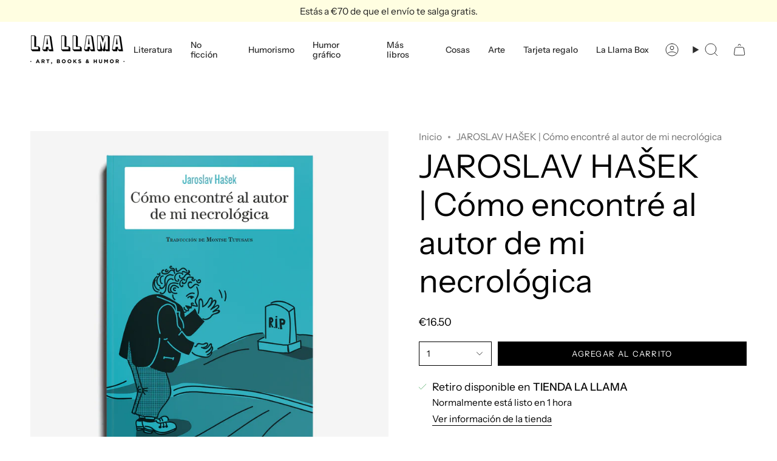

--- FILE ---
content_type: text/html; charset=utf-8
request_url: https://lallamastore.com/variants/31310495350918/?section_id=api-pickup-availability
body_size: 620
content:
<div id="shopify-section-api-pickup-availability" class="shopify-section">
<div class="pickup__preview pickup__preview--primary"><svg aria-hidden="true" focusable="false" role="presentation" class="icon icon-check" viewBox="0 0 24 24"><path d="m5 13 4 4L19 7" stroke="#000" stroke-linecap="round" stroke-linejoin="round"/></svg><div class="pickup__info"><p class="pickup__info__text">Retiro disponible en <strong>TIENDA LA LLAMA</strong></p>
        <p class="pickup__info__timing small">
          Normalmente está listo en 1 hora
        </p>
        <button id="ShowPickupAvailabilityDrawer" class="pickup__button text-link small" aria-haspopup="dialog" data-popup-open>Ver información de la tienda
</button></div>
  </div>

  <dialog class="drawer" aria-modal="true" aria-labelledby="PickupAvailabilityHeading" data-pickup-drawer data-scroll-lock-required>
    <form method="dialog">
      <button class="visually-hidden no-js" aria-label="Cerrar"></button>
    </form>

    <div class="drawer__inner" data-scroll-lock-scrollable>
      <div class="drawer__head">
        <h3 class="caps" id="PickupAvailabilityHeading">Opciones de recogida</h3>

        <button type="button" class="drawer__close" data-popup-close autofocus aria-label="Cerrar"><svg aria-hidden="true" focusable="false" role="presentation" class="icon icon-cancel" viewBox="0 0 24 24"><path d="M6.758 17.243 12.001 12m5.243-5.243L12 12m0 0L6.758 6.757M12.001 12l5.243 5.243" stroke="currentColor" stroke-linecap="round" stroke-linejoin="round"/></svg></button>
      </div>

      <div class="drawer__body" data-pickup-drawer-body data-scroll-lock-scrollable>
        <div class="pickup__product__wrap">
          <p class="pickup__product__title">JAROSLAV HAŠEK | Cómo encontré al autor de mi necrológica</p></div>

        <ul class="pickup__list" role="list" aria-label="Opciones de recogida" data-store-availability-drawer-content tabindex="0"><li class="pickup__list__item">
              <p class="strong"><svg aria-hidden="true" focusable="false" role="presentation" class="icon icon-check" viewBox="0 0 24 24"><path d="m5 13 4 4L19 7" stroke="#000" stroke-linecap="round" stroke-linejoin="round"/></svg>TIENDA LA LLAMA
              </p><p class="small">
                  <em>Retiro disponible, normalmente está listo en 1 hora</em>
                </p><address class="pickup__address">
                <p>Carrer de Tamarit 148<br>Bajos, local 2<br>08015 Barcelona<br>Barcelona<br>España</p>
<a aria-label="9 3 1 1 6 8 3 8 3" href="tel:931168383">931168383</a></address>
            </li></ul>
      </div>
    </div>
  </dialog></div>

--- FILE ---
content_type: text/html; charset=utf-8
request_url: https://lallamastore.com/products/jaroslav-ha-ek-c-mo-encontr-al-autor-de-mi-necrol-gica?section_id=api-product-grid-item
body_size: -196
content:
<div id="shopify-section-api-product-grid-item" class="shopify-section">

<div data-api-content>
<div class="grid-item product-item  product-item--left product-item--outer-text  "
    id="product-item--api-product-grid-item-4380528279686"
    data-grid-item
    
  >
    <div class="product-item__image" data-product-image>
      <a class="product-link" href="/products/jaroslav-ha-ek-c-mo-encontr-al-autor-de-mi-necrol-gica" aria-label="JAROSLAV HAŠEK | Cómo encontré al autor de mi necrológica" data-product-link="/products/jaroslav-ha-ek-c-mo-encontr-al-autor-de-mi-necrol-gica"><div class="product-item__bg" data-product-image-default><figure class="image-wrapper image-wrapper--cover lazy-image lazy-image--backfill is-loading" style="--aspect-ratio: 1;" data-aos="img-in"
  data-aos-delay="||itemAnimationDelay||"
  data-aos-duration="800"
  data-aos-anchor="||itemAnimationAnchor||"
  data-aos-easing="ease-out-quart"><img src="//lallamastore.com/cdn/shop/products/hasek.jpg?crop=center&amp;height=1500&amp;v=1576412263&amp;width=1500" alt="" width="1500" height="1500" loading="eager" srcset="//lallamastore.com/cdn/shop/products/hasek.jpg?v=1576412263&amp;width=136 136w, //lallamastore.com/cdn/shop/products/hasek.jpg?v=1576412263&amp;width=160 160w, //lallamastore.com/cdn/shop/products/hasek.jpg?v=1576412263&amp;width=180 180w, //lallamastore.com/cdn/shop/products/hasek.jpg?v=1576412263&amp;width=220 220w, //lallamastore.com/cdn/shop/products/hasek.jpg?v=1576412263&amp;width=254 254w, //lallamastore.com/cdn/shop/products/hasek.jpg?v=1576412263&amp;width=284 284w, //lallamastore.com/cdn/shop/products/hasek.jpg?v=1576412263&amp;width=292 292w, //lallamastore.com/cdn/shop/products/hasek.jpg?v=1576412263&amp;width=320 320w, //lallamastore.com/cdn/shop/products/hasek.jpg?v=1576412263&amp;width=480 480w, //lallamastore.com/cdn/shop/products/hasek.jpg?v=1576412263&amp;width=528 528w, //lallamastore.com/cdn/shop/products/hasek.jpg?v=1576412263&amp;width=640 640w, //lallamastore.com/cdn/shop/products/hasek.jpg?v=1576412263&amp;width=720 720w, //lallamastore.com/cdn/shop/products/hasek.jpg?v=1576412263&amp;width=960 960w, //lallamastore.com/cdn/shop/products/hasek.jpg?v=1576412263&amp;width=1080 1080w, //lallamastore.com/cdn/shop/products/hasek.jpg?v=1576412263&amp;width=1296 1296w, //lallamastore.com/cdn/shop/products/hasek.jpg?v=1576412263&amp;width=1500 1500w" sizes="100vw" fetchpriority="high" class=" is-loading ">
</figure>

&nbsp;</div></a>

      
    </div>

    <div class="product-information"
      style="--swatch-size: var(--swatch-size-filters);"
      data-product-information>
      <div class="product-item__info">
        <a class="product-link" href="/products/jaroslav-ha-ek-c-mo-encontr-al-autor-de-mi-necrol-gica" data-product-link="/products/jaroslav-ha-ek-c-mo-encontr-al-autor-de-mi-necrol-gica">
          <p class="product-item__title">JAROSLAV HAŠEK | Cómo encontré al autor de mi necrológica</p>

          <div class="product-item__price__holder"><div class="product-item__price" data-product-price>
              
<span class="price">
  
    <span class="new-price">
      
€16.50
</span>
    
  
</span>

            </div>
          </div>
        </a></div>
    </div>
  </div></div></div>